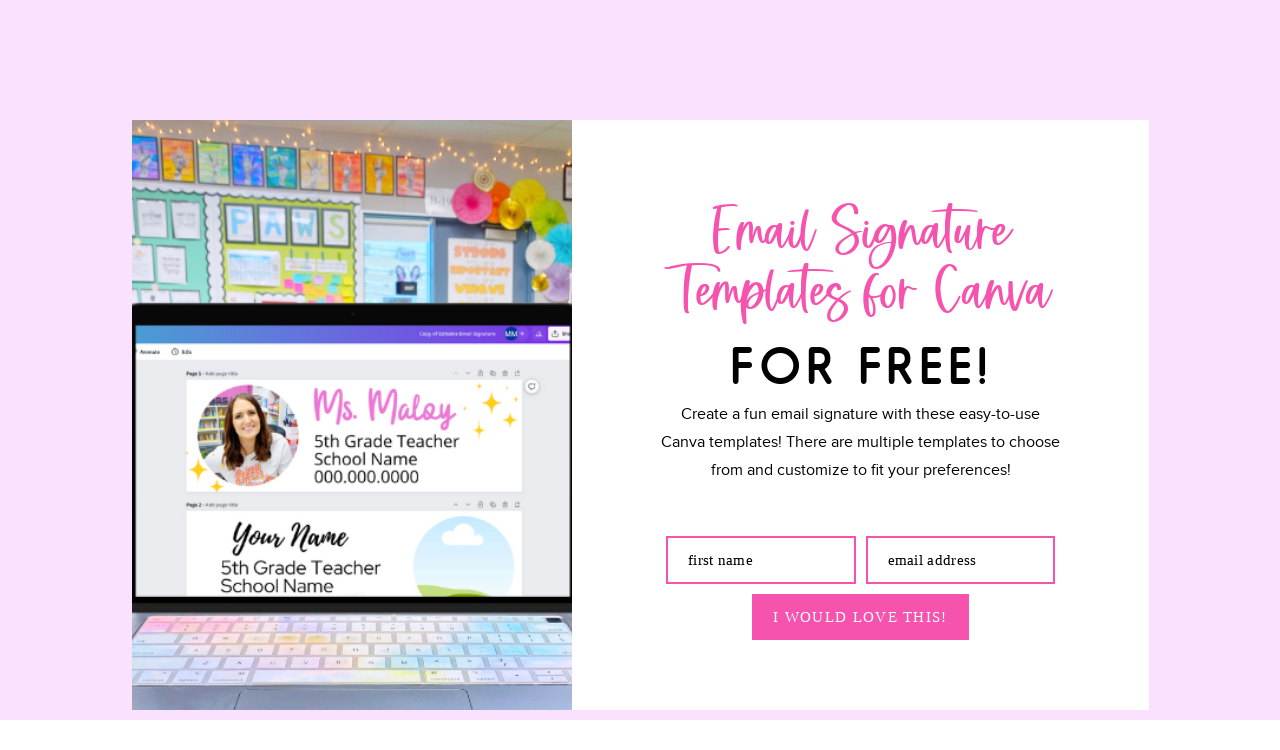

--- FILE ---
content_type: text/html;charset=UTF-8
request_url: https://lessonswithlaughter.com/free-email-signature-template
body_size: 7670
content:
<!DOCTYPE html>
<html class="d" lang="">
  <head>
    <meta charset="UTF-8" />
    <meta name="viewport" content="width=device-width, initial-scale=1" />
    <title>FREE Email Signature Template</title>
      <link rel="icon" type="image/png" href="//static.showit.co/200/BdT5mB_7RTqfYxqZCRMJ8g/188414/submarklogo-final.png" />
      <link rel="preconnect" href="https://static.showit.co" />
      <link rel="canonical" href="https://lessonswithlaughter.com/free-email-signature-template" />
    
    <script>
  (function(w, d, t, h, s, n) {
    w.FlodeskObject = n;
    var fn = function() {
      (w[n].q = w[n].q || []).push(arguments);
    };
    w[n] = w[n] || fn;
    var f = d.getElementsByTagName(t)[0];
    var v = '?v=' + Math.floor(new Date().getTime() / (120 * 1000)) * 60;
    var sm = d.createElement(t);
    sm.async = true;
    sm.type = 'module';
    sm.src = h + s + '.mjs' + v;
    f.parentNode.insertBefore(sm, f);
    var sn = d.createElement(t);
    sn.async = true;
    sn.noModule = true;
    sn.src = h + s + '.js' + v;
    f.parentNode.insertBefore(sn, f);
  })(window, document, 'script', 'https://assets.flodesk.com', '/universal', 'fd');
</script>
    
<style>
@font-face{font-family:Delightful;src:url('//static.showit.co/file/E8BW66TuRsOueFgDua_0eQ/188414/kadelightful-webfont.woff');}
@font-face{font-family:Hiruko Book;src:url('//static.showit.co/file/IGqVYHhHRN-iJ7Z3V3IczQ/188414/hirukobook-webfont.woff');}
@font-face{font-family:Proxima Nova;src:url('//static.showit.co/file/1n8hNEomS5mu8Q4j0hscMw/188414/proxima_nova_font-webfont.woff');}
 </style>
    <script id="init_data" type="application/json">
      {"mobile":{"w":320},"desktop":{"w":1200,"bgFillType":"color","bgColor":"colors-7"},"sid":"g50wygz3rqqr1a3btqmsia","break":768,"assetURL":"//static.showit.co","contactFormId":"188414/322631","cfAction":"aHR0cHM6Ly9jbGllbnRzZXJ2aWNlLnNob3dpdC5jby9jb250YWN0Zm9ybQ==","sgAction":"aHR0cHM6Ly9jbGllbnRzZXJ2aWNlLnNob3dpdC5jby9zb2NpYWxncmlk","blockData":[{"slug":"optin","visible":"a","states":[],"d":{"h":830,"w":1200,"nature":"wH","bgFillType":"color","bgColor":"colors-5","bgMediaType":"none"},"m":{"h":1181,"w":320,"bgFillType":"color","bgColor":"colors-5","bgMediaType":"none"}}],"elementData":[{"type":"graphic","visible":"d","id":"optin_0","blockId":"optin","m":{"x":0,"y":0,"w":313,"h":431,"a":0},"d":{"x":92,"y":120,"w":440,"h":590,"a":0},"c":{"key":"FBYpJ6TTQgCzm42nEmYAwg/188414/screenshot_2022-12-06_at_3_19_02_pm.png","aspect_ratio":0.74576}},{"type":"graphic","visible":"m","id":"optin_1","blockId":"optin","m":{"x":0,"y":0,"w":320,"h":433,"a":0},"d":{"x":384,"y":125,"w":433,"h":581,"a":0},"c":{"key":"FBYpJ6TTQgCzm42nEmYAwg/188414/screenshot_2022-12-06_at_3_19_02_pm.png","aspect_ratio":0.74576}},{"type":"simple","visible":"a","id":"optin_2","blockId":"optin","m":{"x":0,"y":402,"w":320,"h":565,"a":0},"d":{"x":532,"y":120,"w":577,"h":590,"a":0}},{"type":"text","visible":"a","id":"optin_3","blockId":"optin","m":{"x":1,"y":433,"w":319,"h":115,"a":0,"trIn":{"cl":"fadeIn","d":0.25,"dl":"0"}},"d":{"x":593,"y":207,"w":455,"h":125,"a":0,"trIn":{"cl":"fadeIn","d":0.25,"dl":"0"}}},{"type":"text","visible":"a","id":"optin_4","blockId":"optin","m":{"x":65,"y":543,"w":191,"h":39,"a":0,"trIn":{"cl":"fadeIn","d":0.25,"dl":0.25}},"d":{"x":671,"y":342,"w":300,"h":51,"a":0,"trIn":{"cl":"fadeIn","d":0.25,"dl":0.25}}},{"type":"iframe","visible":"a","id":"optin_5","blockId":"optin","m":{"x":0,"y":697,"w":320,"h":270,"a":0,"trIn":{"cl":"fadeIn","d":0.25,"dl":0.75}},"d":{"x":596,"y":476,"w":449,"h":225,"a":0,"trIn":{"cl":"fadeIn","d":0.25,"dl":0.75}}},{"type":"text","visible":"a","id":"optin_6","blockId":"optin","m":{"x":20,"y":609,"w":280,"h":116,"a":0,"trIn":{"cl":"fadeIn","d":0.25,"dl":0.5}},"d":{"x":619,"y":401,"w":403,"h":97,"a":0,"trIn":{"cl":"fadeIn","d":0.25,"dl":0.5}}},{"type":"text","visible":"a","id":"optin_7","blockId":"optin","m":{"x":63,"y":1060,"w":60,"h":20,"a":0,"trIn":{"cl":"fadeIn","d":0.25,"dl":1.25}},"d":{"x":399,"y":753,"w":57,"h":25,"a":0,"trIn":{"cl":"fadeIn","d":0.25,"dl":1.25}}},{"type":"text","visible":"a","id":"optin_8","blockId":"optin","m":{"x":63,"y":1095,"w":60,"h":20,"a":0,"trIn":{"cl":"fadeIn","d":0.25,"dl":1.5}},"d":{"x":509,"y":753,"w":66,"h":25,"a":0,"trIn":{"cl":"fadeIn","d":0.25,"dl":1.5}}},{"type":"text","visible":"a","id":"optin_9","blockId":"optin","m":{"x":67,"y":1130,"w":52,"h":20,"a":0,"trIn":{"cl":"fadeIn","d":0.25,"dl":1.75}},"d":{"x":629,"y":753,"w":52,"h":25,"a":0,"trIn":{"cl":"fadeIn","d":0.25,"dl":1.75}}},{"type":"text","visible":"a","id":"optin_10","blockId":"optin","m":{"x":194,"y":1095,"w":45,"h":20,"a":0,"trIn":{"cl":"fadeIn","d":0.25,"dl":1.5}},"d":{"x":734,"y":753,"w":52,"h":25,"a":0,"trIn":{"cl":"fadeIn","d":0.25,"dl":1.75}}},{"type":"text","visible":"a","id":"optin_11","blockId":"optin","m":{"x":175,"y":1060,"w":83,"h":20,"a":0,"trIn":{"cl":"fadeIn","d":0.25,"dl":1.25}},"d":{"x":839,"y":753,"w":100,"h":25,"a":0,"trIn":{"cl":"fadeIn","d":0.25,"dl":2}}},{"type":"text","visible":"a","id":"optin_12","blockId":"optin","m":{"x":188,"y":1130,"w":57,"h":20,"a":0,"trIn":{"cl":"fadeIn","d":0.25,"dl":1.75}},"d":{"x":992,"y":754,"w":64,"h":25,"a":0,"trIn":{"cl":"fadeIn","d":0.25,"dl":2.25}}},{"type":"text","visible":"a","id":"optin_13","blockId":"optin","m":{"x":56,"y":1000,"w":209,"h":48,"a":0,"trIn":{"cl":"fadeIn","d":0.25,"dl":1}},"d":{"x":145,"y":747,"w":201,"h":38,"a":0,"trIn":{"cl":"fadeIn","d":0.25,"dl":1}}}]}
    </script>
    <link
      rel="stylesheet"
      type="text/css"
      href="https://cdnjs.cloudflare.com/ajax/libs/animate.css/3.4.0/animate.min.css"
    />
    <script
      id="si-jquery"
      src="https://ajax.googleapis.com/ajax/libs/jquery/3.5.1/jquery.min.js"
    ></script>
    		
		<script src="//lib.showit.co/engine/2.2.6/showit-lib.min.js"></script>
		<script src="//lib.showit.co/engine/2.2.6/showit.min.js"></script>

    <script>
      
      function initPage(){
      
      }
    </script>
    <link rel="stylesheet" type="text/css" href="//lib.showit.co/engine/2.2.6/showit.css" />
    <style id="si-page-css">
      html.m {background-color:rgba(255,255,255,1);}
html.d {background-color:rgba(255,255,255,1);}
.d .st-d-title {color:rgba(236,143,208,1);line-height:1.2;letter-spacing:0.1em;font-size:35px;text-align:left;font-family:'Hiruko Book';font-weight:400;font-style:normal;}
.d .st-d-title.se-rc a {color:rgba(234,137,249,1);text-decoration:none;}
.d .st-d-title.se-rc a:hover {text-decoration:none;color:rgba(236,178,245,1);opacity:0.8;}
.m .st-m-title {color:rgba(236,143,208,1);line-height:1.2;letter-spacing:0.1em;font-size:28px;text-align:left;font-family:'Hiruko Book';font-weight:400;font-style:normal;}
.m .st-m-title.se-rc a {color:rgba(234,137,249,1);text-decoration:none;}
.m .st-m-title.se-rc a:hover {text-decoration:none;color:rgba(236,178,245,1);opacity:0.8;}
.d .st-d-heading {color:rgba(245,83,173,1);line-height:1.2;letter-spacing:0em;font-size:40px;text-align:left;font-family:'Delightful';font-weight:400;font-style:normal;}
.d .st-d-heading.se-rc a {color:rgba(234,137,249,1);text-decoration:none;}
.d .st-d-heading.se-rc a:hover {text-decoration:none;color:rgba(236,178,245,1);opacity:0.8;}
.m .st-m-heading {color:rgba(245,83,173,1);line-height:1.2;letter-spacing:0em;font-size:35px;text-align:left;font-family:'Delightful';font-weight:400;font-style:normal;}
.m .st-m-heading.se-rc a {color:rgba(234,137,249,1);text-decoration:none;}
.m .st-m-heading.se-rc a:hover {text-decoration:none;color:rgba(236,178,245,1);opacity:0.8;}
.d .st-d-subheading {color:rgba(0,0,0,1);text-transform:uppercase;line-height:1.8;letter-spacing:0.1em;font-size:20px;text-align:left;font-family:'Hiruko Book';font-weight:400;font-style:normal;}
.d .st-d-subheading.se-rc a {color:rgba(236,178,245,1);text-decoration:none;}
.d .st-d-subheading.se-rc a:hover {text-decoration:none;color:rgba(0,0,0,1);opacity:0.8;}
.m .st-m-subheading {color:rgba(0,0,0,1);text-transform:uppercase;line-height:1.8;letter-spacing:0.1em;font-size:15px;text-align:left;font-family:'Hiruko Book';font-weight:400;font-style:normal;}
.m .st-m-subheading.se-rc a {color:rgba(236,178,245,1);text-decoration:none;}
.m .st-m-subheading.se-rc a:hover {text-decoration:none;color:rgba(0,0,0,1);opacity:0.8;}
.d .st-d-paragraph {color:rgba(0,0,0,1);line-height:1.8;letter-spacing:0em;font-size:16px;text-align:left;font-family:'Proxima Nova';font-weight:400;font-style:normal;}
.d .st-d-paragraph.se-rc a {color:rgba(234,137,249,1);text-decoration:none;}
.d .st-d-paragraph.se-rc a:hover {text-decoration:none;color:rgba(236,178,245,1);opacity:0.8;}
.m .st-m-paragraph {color:rgba(0,0,0,1);line-height:1.8;letter-spacing:0em;font-size:16px;text-align:left;font-family:'Proxima Nova';font-weight:400;font-style:normal;}
.m .st-m-paragraph.se-rc a {color:rgba(234,137,249,1);text-decoration:none;}
.m .st-m-paragraph.se-rc a:hover {text-decoration:none;color:rgba(236,178,245,1);opacity:0.8;}
.m .sib-optin {height:1181px;}
.d .sib-optin {height:830px;}
.m .sib-optin .ss-bg {background-color:rgba(250,225,253,1);}
.d .sib-optin .ss-bg {background-color:rgba(250,225,253,1);}
.d .sib-optin.sb-nd-wH .sc {height:830px;}
.d .sie-optin_0 {left:92px;top:120px;width:440px;height:590px;}
.m .sie-optin_0 {left:0px;top:0px;width:313px;height:431px;display:none;}
.d .sie-optin_0 .se-img {background-repeat:no-repeat;background-size:cover;background-position:50% 50%;border-radius:inherit;}
.m .sie-optin_0 .se-img {background-repeat:no-repeat;background-size:cover;background-position:50% 50%;border-radius:inherit;}
.d .sie-optin_1 {left:384px;top:125px;width:433px;height:581px;display:none;}
.m .sie-optin_1 {left:0px;top:0px;width:320px;height:433px;}
.d .sie-optin_1 .se-img {background-repeat:no-repeat;background-size:cover;background-position:50% 50%;border-radius:inherit;}
.m .sie-optin_1 .se-img {background-repeat:no-repeat;background-size:cover;background-position:50% 50%;border-radius:inherit;}
.d .sie-optin_2 {left:532px;top:120px;width:577px;height:590px;}
.m .sie-optin_2 {left:0px;top:402px;width:320px;height:565px;}
.d .sie-optin_2 .se-simple:hover {}
.m .sie-optin_2 .se-simple:hover {}
.d .sie-optin_2 .se-simple {background-color:rgba(255,255,255,1);}
.m .sie-optin_2 .se-simple {background-color:rgba(255,255,255,1);}
.d .sie-optin_3 {left:593px;top:207px;width:455px;height:125px;}
.m .sie-optin_3 {left:1px;top:433px;width:319px;height:115px;}
.d .sie-optin_3-text {color:rgba(245,83,173,1);line-height:0.9;font-size:67px;text-align:center;}
.m .sie-optin_3-text {color:rgba(245,83,173,1);font-size:44px;text-align:center;}
.d .sie-optin_4 {left:671px;top:342px;width:300px;height:51px;}
.m .sie-optin_4 {left:65px;top:543px;width:191px;height:39px;}
.d .sie-optin_4-text {color:rgba(0,0,0,1);line-height:1;font-size:49px;text-align:center;}
.m .sie-optin_4-text {color:rgba(0,0,0,1);line-height:1.2;font-size:35px;text-align:center;}
.d .sie-optin_5 {left:596px;top:476px;width:449px;height:225px;}
.m .sie-optin_5 {left:0px;top:697px;width:320px;height:270px;}
.d .sie-optin_5 .si-embed {transform-origin:left top 0;transform:scale(1, 1);width:449px;height:225px;}
.m .sie-optin_5 .si-embed {transform-origin:left top 0;transform:scale(1, 1);width:320px;height:270px;}
.d .sie-optin_6 {left:619px;top:401px;width:403px;height:97px;}
.m .sie-optin_6 {left:20px;top:609px;width:280px;height:116px;}
.d .sie-optin_6-text {text-align:center;}
.m .sie-optin_6-text {text-align:center;}
.d .sie-optin_7 {left:399px;top:753px;width:57px;height:25px;}
.m .sie-optin_7 {left:63px;top:1060px;width:60px;height:20px;}
.d .sie-optin_7-text {color:rgba(236,143,208,1);line-height:1.4;font-size:18px;text-align:center;}
.m .sie-optin_7-text {color:rgba(236,143,208,1);text-align:center;}
.d .sie-optin_8 {left:509px;top:753px;width:66px;height:25px;}
.m .sie-optin_8 {left:63px;top:1095px;width:60px;height:20px;}
.d .sie-optin_8-text {color:rgba(236,143,208,1);line-height:1.4;font-size:18px;text-align:center;}
.m .sie-optin_8-text {color:rgba(236,143,208,1);text-align:center;}
.d .sie-optin_9 {left:629px;top:753px;width:52px;height:25px;}
.m .sie-optin_9 {left:67px;top:1130px;width:52px;height:20px;}
.d .sie-optin_9-text {color:rgba(236,143,208,1);line-height:1.4;font-size:18px;text-align:center;}
.m .sie-optin_9-text {color:rgba(236,143,208,1);text-align:center;}
.d .sie-optin_10 {left:734px;top:753px;width:52px;height:25px;}
.m .sie-optin_10 {left:194px;top:1095px;width:45px;height:20px;}
.d .sie-optin_10-text {color:rgba(236,143,208,1);line-height:1.4;font-size:18px;text-align:center;}
.m .sie-optin_10-text {color:rgba(236,143,208,1);text-align:center;}
.d .sie-optin_11 {left:839px;top:753px;width:100px;height:25px;}
.m .sie-optin_11 {left:175px;top:1060px;width:83px;height:20px;}
.d .sie-optin_11-text {color:rgba(236,143,208,1);line-height:1.4;font-size:18px;text-align:center;}
.m .sie-optin_11-text {color:rgba(236,143,208,1);text-align:center;}
.d .sie-optin_12 {left:992px;top:754px;width:64px;height:25px;}
.m .sie-optin_12 {left:188px;top:1130px;width:57px;height:20px;}
.d .sie-optin_12-text {color:rgba(236,143,208,1);line-height:1.4;font-size:18px;text-align:center;}
.m .sie-optin_12-text {color:rgba(236,143,208,1);text-align:center;}
.d .sie-optin_13 {left:145px;top:747px;width:201px;height:38px;}
.m .sie-optin_13 {left:56px;top:1000px;width:209px;height:48px;}
.d .sie-optin_13-text {color:rgba(236,143,208,1);line-height:0.9;font-size:50px;text-align:center;}
.m .sie-optin_13-text {color:rgba(236,143,208,1);font-size:50px;text-align:center;}

      
    </style>
    <!-- Global site tag (gtag.js) - Google Analytics -->
<script async src="https://www.googletagmanager.com/gtag/js?id=G-79808FDTE0"></script>
<script>
  window.dataLayer = window.dataLayer || [];
  function gtag(){dataLayer.push(arguments);}
  gtag('js', new Date());
  gtag('config', 'G-79808FDTE0');
</script>
  </head>
  <body>
    
    <div id="si-sp" class="sp"><div id="optin" data-bid="optin" class="sb sib-optin sb-nd-wH"><div class="ss-s ss-bg"><div class="sc" style="width:1200px"><div data-sid="optin_0" class="sie-optin_0 se"><div style="width:100%;height:100%" data-img="optin_0" class="se-img se-gr slzy"></div><noscript><img src="//static.showit.co/800/FBYpJ6TTQgCzm42nEmYAwg/188414/screenshot_2022-12-06_at_3_19_02_pm.png" class="se-img" alt="" title="Screenshot 2022-12-06 at 3.19.02 PM"/></noscript></div><div data-sid="optin_1" class="sie-optin_1 se"><div style="width:100%;height:100%" data-img="optin_1" class="se-img se-gr slzy"></div><noscript><img src="//static.showit.co/800/FBYpJ6TTQgCzm42nEmYAwg/188414/screenshot_2022-12-06_at_3_19_02_pm.png" class="se-img" alt="" title="Screenshot 2022-12-06 at 3.19.02 PM"/></noscript></div><div data-sid="optin_2" class="sie-optin_2 se"><div class="se-simple"></div></div><div class="str-im str-id" data-tran="optin_3"><div data-sid="optin_3" class="sie-optin_3 se"><h2 class="se-t sie-optin_3-text st-m-heading st-d-heading se-rc">Email Signature Templates for Canva</h2></div></div><div class="str-im str-id" data-tran="optin_4"><div data-sid="optin_4" class="sie-optin_4 se"><h3 class="se-t sie-optin_4-text st-m-subheading st-d-subheading se-rc">for free!</h3></div></div><div class="str-im str-id" data-tran="optin_5"><div data-sid="optin_5" class="sie-optin_5 se"><div class="si-embed"><link rel="preload" href="https://usercontent.flodesk.com/8bd70644-b107-431c-aa38-94a2644657aa/css/font_da982ecb-fde3-4623-b4d3-f9016e4ef66b_1668129382.css" as="style">
<link rel="stylesheet" href="https://usercontent.flodesk.com/8bd70644-b107-431c-aa38-94a2644657aa/css/font_da982ecb-fde3-4623-b4d3-f9016e4ef66b_1668129382.css">
<link rel="preload" href="https://usercontent.flodesk.com/8bd70644-b107-431c-aa38-94a2644657aa/css/font_96616d6c-eb95-44c9-8edc-59b4aebe444d_1668129398.css" as="style">
<link rel="stylesheet" href="https://usercontent.flodesk.com/8bd70644-b107-431c-aa38-94a2644657aa/css/font_96616d6c-eb95-44c9-8edc-59b4aebe444d_1668129398.css">
<style>
  [data-ff-el="root"].ff-638fd11be23bcf78aedfeac9 *,
  [data-ff-el="root"].ff-638fd11be23bcf78aedfeac9 *::before,
  [data-ff-el="root"].ff-638fd11be23bcf78aedfeac9 *::after {
    box-sizing: border-box;
  }

  [data-ff-el="root"].ff-638fd11be23bcf78aedfeac9 [tabindex="-1"]:focus {
    outline: none !important;
  }

  [data-ff-el="root"].ff-638fd11be23bcf78aedfeac9 h1,
  [data-ff-el="root"].ff-638fd11be23bcf78aedfeac9 h2,
  [data-ff-el="root"].ff-638fd11be23bcf78aedfeac9 h3,
  [data-ff-el="root"].ff-638fd11be23bcf78aedfeac9 h4,
  [data-ff-el="root"].ff-638fd11be23bcf78aedfeac9 h5,
  [data-ff-el="root"].ff-638fd11be23bcf78aedfeac9 h6 {
    margin-top: 0;
    margin-bottom: 0.7em;
  }

  [data-ff-el="root"].ff-638fd11be23bcf78aedfeac9 p {
    margin-top: 0;
    margin-bottom: 1rem;
  }

  [data-ff-el="root"].ff-638fd11be23bcf78aedfeac9 ol,
  [data-ff-el="root"].ff-638fd11be23bcf78aedfeac9 ul,
  [data-ff-el="root"].ff-638fd11be23bcf78aedfeac9 dl {
    margin-top: 0;
    margin-bottom: 1.4rem;
  }

  [data-ff-el="root"].ff-638fd11be23bcf78aedfeac9 ol ol,
  [data-ff-el="root"].ff-638fd11be23bcf78aedfeac9 ul ul,
  [data-ff-el="root"].ff-638fd11be23bcf78aedfeac9 ol ul,
  [data-ff-el="root"].ff-638fd11be23bcf78aedfeac9 ul ol {
    margin-bottom: 0;
  }

  [data-ff-el="root"].ff-638fd11be23bcf78aedfeac9,
  [data-ff-el="root"].ff-638fd11be23bcf78aedfeac9 strong {
    font-weight: bolder;
  }

  [data-ff-el="root"].ff-638fd11be23bcf78aedfeac9 small {
    font-size: 80%;
  }

  [data-ff-el="root"].ff-638fd11be23bcf78aedfeac9 sub,
  [data-ff-el="root"].ff-638fd11be23bcf78aedfeac9 sup {
    position: relative;
    font-size: 75%;
    line-height: 0;
    vertical-align: baseline;
  }

  [data-ff-el="root"].ff-638fd11be23bcf78aedfeac9 sub {
    bottom: -0.25em;
  }

  [data-ff-el="root"].ff-638fd11be23bcf78aedfeac9 sup {
    top: -0.5em;
  }

  [data-ff-el="root"].ff-638fd11be23bcf78aedfeac9 {
    color: #000000;
    text-decoration: none;
    background-color: transparent;
    -webkit-text-decoration-skip: objects;
  }

  [data-ff-el="root"].ff-638fd11be23bcf78aedfeac9 a:hover {
    color: #4396fd;
    text-decoration: none;
  }

  [data-ff-el="root"].ff-638fd11be23bcf78aedfeac9 img {
    border-style: none;
    vertical-align: middle;
  }

  [data-ff-el="root"].ff-638fd11be23bcf78aedfeac9 svg:not(:root) {
    overflow: hidden;
  }

  [data-ff-el="root"].ff-638fd11be23bcf78aedfeac9,
  [data-ff-el="root"].ff-638fd11be23bcf78aedfeac9 area,
  [data-ff-el="root"].ff-638fd11be23bcf78aedfeac9 button,
  [data-ff-el="root"].ff-638fd11be23bcf78aedfeac9 [role="button"],
  [data-ff-el="root"].ff-638fd11be23bcf78aedfeac9 input,
  [data-ff-el="root"].ff-638fd11be23bcf78aedfeac9 label,
  [data-ff-el="root"].ff-638fd11be23bcf78aedfeac9 select,
  [data-ff-el="root"].ff-638fd11be23bcf78aedfeac9 summary,
  [data-ff-el="root"].ff-638fd11be23bcf78aedfeac9 textarea {
    touch-action: manipulation;
  }

  [data-ff-el="root"].ff-638fd11be23bcf78aedfeac9 label {
    display: inline-block;
    font-weight: bolder;
    margin-bottom: 0.7rem;
  }

  [data-ff-el="root"].ff-638fd11be23bcf78aedfeac9 button:focus {
    outline: 1px dotted;
  }

  [data-ff-el="root"].ff-638fd11be23bcf78aedfeac9 input,
  [data-ff-el="root"].ff-638fd11be23bcf78aedfeac9 button,
  [data-ff-el="root"].ff-638fd11be23bcf78aedfeac9 select,
  [data-ff-el="root"].ff-638fd11be23bcf78aedfeac9 optgroup,
  [data-ff-el="root"].ff-638fd11be23bcf78aedfeac9 textarea {
    margin: 0;
    font-size: inherit;
    font-family: inherit;
    line-height: inherit;
  }

  [data-ff-el="root"].ff-638fd11be23bcf78aedfeac9 button,
  [data-ff-el="root"].ff-638fd11be23bcf78aedfeac9 input {
    overflow: visible;
  }

  [data-ff-el="root"].ff-638fd11be23bcf78aedfeac9 button,
  [data-ff-el="root"].ff-638fd11be23bcf78aedfeac9 select {
    text-transform: none;
  }

  [data-ff-el="root"].ff-638fd11be23bcf78aedfeac9 button,
  html[data-ff-el="root"].ff-638fd11be23bcf78aedfeac9 [type="button"],
  [data-ff-el="root"].ff-638fd11be23bcf78aedfeac9 [type="reset"],
  [data-ff-el="root"].ff-638fd11be23bcf78aedfeac9 [type="submit"] {
    -webkit-appearance: button;
  }

  [data-ff-el="root"].ff-638fd11be23bcf78aedfeac9 button::-moz-focus-inner,
  [data-ff-el="root"].ff-638fd11be23bcf78aedfeac9 [type="button"]::-moz-focus-inner,
  [data-ff-el="root"].ff-638fd11be23bcf78aedfeac9 [type="reset"]::-moz-focus-inner,
  [data-ff-el="root"].ff-638fd11be23bcf78aedfeac9 [type="submit"]::-moz-focus-inner {
    padding: 0;
    border-style: none;
  }

  [data-ff-el="root"].ff-638fd11be23bcf78aedfeac9 input[type="radio"],
  [data-ff-el="root"].ff-638fd11be23bcf78aedfeac9 input[type="checkbox"] {
    padding: 0;
    box-sizing: border-box;
  }

  [data-ff-el="root"].ff-638fd11be23bcf78aedfeac9 input[type="date"],
  [data-ff-el="root"].ff-638fd11be23bcf78aedfeac9 input[type="time"],
  [data-ff-el="root"].ff-638fd11be23bcf78aedfeac9 input[type="datetime-local"],
  [data-ff-el="root"].ff-638fd11be23bcf78aedfeac9 input[type="month"] {
    -webkit-appearance: listbox;
  }

  [data-ff-el="root"].ff-638fd11be23bcf78aedfeac9 textarea {
    resize: vertical;
    overflow: auto;
  }

  [data-ff-el="root"].ff-638fd11be23bcf78aedfeac9 [type="number"]::-webkit-inner-spin-button,
  [data-ff-el="root"].ff-638fd11be23bcf78aedfeac9 [type="number"]::-webkit-outer-spin-button {
    height: auto;
  }

  [data-ff-el="root"].ff-638fd11be23bcf78aedfeac9 [type="search"] {
    outline-offset: -2px;
    -webkit-appearance: none;
  }

  [data-ff-el="root"].ff-638fd11be23bcf78aedfeac9 [type="search"]::-webkit-search-cancel-button,
  [data-ff-el="root"].ff-638fd11be23bcf78aedfeac9 [type="search"]::-webkit-search-decoration {
    -webkit-appearance: none;
  }

  [data-ff-el="root"].ff-638fd11be23bcf78aedfeac9 ::-webkit-file-upload-button {
    font: inherit;
    -webkit-appearance: button;
  }

  [data-ff-el="root"].ff-638fd11be23bcf78aedfeac9 [hidden] {
    display: none !important;
  }

  [data-ff-el="root"].ff-638fd11be23bcf78aedfeac9 .fd-form-control {
    width: 100%;
    display: block;
    outline: none;
    position: relative;
    -webkit-appearance: none;
    -moz-appearance: none;
    appearance: none;
  }

  [data-ff-el="root"].ff-638fd11be23bcf78aedfeac9 .fd-form-control:focus {
    outline: none;
  }

  [data-ff-el="root"].ff-638fd11be23bcf78aedfeac9 .fd-form-control::-webkit-input-placeholder {
    color: transparent !important;
    opacity: 0 !important;
  }

  [data-ff-el="root"].ff-638fd11be23bcf78aedfeac9 .fd-form-control::placeholder {
    color: transparent !important;
    opacity: 0 !important;
  }

  [data-ff-el="root"].ff-638fd11be23bcf78aedfeac9 .fd-form-label {
    top: 0;
    left: 0;
    right: 0;
    margin: 0;
    overflow: hidden;
    position: absolute;
    white-space: nowrap;
    text-overflow: ellipsis;
    pointer-events: none;
  }

  [data-ff-el="root"].ff-638fd11be23bcf78aedfeac9 .fd-form-control:not(:placeholder-shown)+.fd-form-label {
    opacity: 0;
  }

  [data-ff-el="root"].ff-638fd11be23bcf78aedfeac9 .fd-form-description {
    margin: 5px 0 0 0;
    font-size: 0.8em;
  }

  [data-ff-el="root"].ff-638fd11be23bcf78aedfeac9 .fd-form-feedback {
    margin: 5px 0 0 0;
    font-size: 0.8em;
  }

  [data-ff-el="root"].ff-638fd11be23bcf78aedfeac9 .fd-form-group {
    margin: 0 0 15px;
    position: relative;
  }

  [data-ff-el="root"].ff-638fd11be23bcf78aedfeac9 .fd-form-group.fd-has-success .fd-form-feedback,
  [data-ff-el="root"].ff-638fd11be23bcf78aedfeac9 .fd-form-group.fd-has-success .fd-form-check {
    color: #02dba8 !important;
  }

  [data-ff-el="root"].ff-638fd11be23bcf78aedfeac9 .fd-form-group.fd-has-success .fd-form-control {
    color: #02dba8 !important;
    border-color: #02dba8 !important;
  }

  [data-ff-el="root"].ff-638fd11be23bcf78aedfeac9 .fd-form-group.fd-has-success .fd-form-feedback {
    display: block;
  }

  [data-ff-el="root"].ff-638fd11be23bcf78aedfeac9 .fd-form-group.fd-has-error .fd-form-feedback,
  [data-ff-el="root"].ff-638fd11be23bcf78aedfeac9 .fd-form-group.fd-has-error .fd-form-check {
    color: #eb3d3b !important;
  }

  [data-ff-el="root"].ff-638fd11be23bcf78aedfeac9 .fd-form-group.fd-has-error .fd-form-control {
    color: #eb3d3b !important;
    border-color: #eb3d3b !important;
  }

  [data-ff-el="root"].ff-638fd11be23bcf78aedfeac9 .fd-form-group.fd-has-error .fd-form-feedback {
    display: block;
  }

  [data-ff-el="root"].ff-638fd11be23bcf78aedfeac9 .fd-btn {
    cursor: pointer;
    display: -webkit-inline-box;
    display: inline-flex;
    outline: none;
    max-width: 100%;
    -webkit-appearance: none;
    -moz-appearance: none;
    appearance: none;
    font-style: normal;
    text-align: center;
    -webkit-box-align: center;
    align-items: center;
    text-shadow: none;
    white-space: normal;
    -webkit-box-pack: center;
    justify-content: center;
    text-decoration: none;
  }

  [data-ff-el="root"].ff-638fd11be23bcf78aedfeac9 .fd-btn:hover {
    outline: none;
  }

  [data-ff-el="root"].ff-638fd11be23bcf78aedfeac9 .fd-btn:focus {
    outline: none;
  }

  [data-ff-el="root"].ff-638fd11be23bcf78aedfeac9 .fd-btn:disabled {
    opacity: 0.8;
  }

  [data-ff-el="root"].ff-638fd11be23bcf78aedfeac9 .fd-form-check {
    cursor: pointer;
    margin: 0;
    display: -webkit-box;
    display: flex;
    position: relative;
    -webkit-box-align: center;
    align-items: center;
    padding-left: 30px;
  }

  [data-ff-el="root"].ff-638fd11be23bcf78aedfeac9 .fd-form-check__input {
    top: 0;
    left: 0;
    width: 18px;
    height: 18px;
    opacity: 0;
    z-index: -1;
    position: absolute;
  }

  [data-ff-el="root"].ff-638fd11be23bcf78aedfeac9 .fd-form-check__checkmark {
    top: 0;
    left: 0;
    width: 18px;
    height: 18px;
    display: block;
    position: absolute;
    background-size: 18px;
    background-image: url("data:image/svg+xml,%3csvg width='20' height='20' viewBox='0 0 20 20' fill='none' xmlns='http://www.w3.org/2000/svg'%3e %3cpath d='M1 4C1 2.34315 2.34315 1 4 1H16C17.6569 1 19 2.34315 19 4V16C19 17.6569 17.6569 19 16 19H4C2.34315 19 1 17.6569 1 16V4Z' fill='white'/%3e %3cpath fill='black' fill-rule='evenodd' clip-rule='evenodd' d='M0.25 4C0.25 1.92893 1.92893 0.25 4 0.25H16C18.0711 0.25 19.75 1.92893 19.75 4V16C19.75 18.0711 18.0711 19.75 16 19.75H4C1.92893 19.75 0.25 18.0711 0.25 16V4ZM4 1.75C2.75736 1.75 1.75 2.75736 1.75 4V16C1.75 17.2426 2.75736 18.25 4 18.25H16C17.2426 18.25 18.25 17.2426 18.25 16V4C18.25 2.75736 17.2426 1.75 16 1.75H4Z'/%3e %3c/svg%3e");
    background-repeat: no-repeat;
    background-position: center center;
  }

  [data-ff-el="root"].ff-638fd11be23bcf78aedfeac9 .fd-form-check__label {
    margin: 0;
    font-size: 14px;
    text-align: left;
    word-break: break-word;
    font-weight: 400;
    line-height: 18px;
    letter-spacing: 0.01em;
  }

  [data-ff-el="root"].ff-638fd11be23bcf78aedfeac9 .fd-form-check__input:checked+.fd-form-check__checkmark::after {
    opacity: 1;
    z-index: 1;
    visibility: visible;
  }

  [data-ff-el="root"].ff-638fd11be23bcf78aedfeac9 .fd-form-check__checkmark::after {
    top: 0;
    left: 0;
    width: 18px;
    height: 18px;
    content: "";
    display: block;
    opacity: 0;
    z-index: 1;
    position: absolute;
    -webkit-transition: opacity 0.4s, z-index 0.4s;
    transition: opacity 0.4s, z-index 0.4s;
    visibility: inherit;
    background-size: 12px;
    background-image: url("data:image/svg+xml,%3csvg xmlns='http://www.w3.org/2000/svg' fill='black' width='12' height='10' viewBox='0 0 11.51 8.2'%3e%3ctitle%3echeck%3c/title%3e%3cpath d='M4.05%2c8.2A.74.74%2c0%2c0%2c1%2c3.52%2c8L.22%2c4.68A.75.75%2c0%2c0%2c1%2c1.28%2c3.62l3.3%2c3.3A.75.75%2c0%2c0%2c1%2c4.58%2c8%2c.74.74%2c0%2c0%2c1%2c4.05%2c8.2Z'/%3e%3cpath d='M4.06%2c8.2A.74.74%2c0%2c0%2c1%2c3.53%2c8a.75.75%2c0%2c0%2c1%2c0-1.06l6.7-6.7a.75.75%2c0%2c0%2c1%2c1.06%2c1.06L4.59%2c8A.74.74%2c0%2c0%2c1%2c4.06%2c8.2Z'/%3e%3c/svg%3e");
    background-repeat: no-repeat;
    background-position: center center;
  }

  [data-ff-el="root"].ff-638fd11be23bcf78aedfeac9 .fd-form-check__input:focus {
    outline: none;
  }

  [data-ff-el="root"].ff-638fd11be23bcf78aedfeac9 .fd-form-content {
    position: relative;
  }

  [data-ff-el="root"].ff-638fd11be23bcf78aedfeac9 .fd-has-success .fd-form-content {
    display: none;
  }

  [data-ff-el="root"].ff-638fd11be23bcf78aedfeac9 .fd-has-captcha .fd-form-content>*:not(.fd-form-captcha) {
    opacity: 0;
    visibility: hidden;
  }

  [data-ff-el="root"].ff-638fd11be23bcf78aedfeac9 .fd-form-captcha {
    top: 0;
    left: 0;
    width: 100%;
    height: 100%;
    display: -webkit-box;
    display: flex;
    position: absolute;
    -webkit-box-align: center;
    align-items: center;
    -webkit-box-pack: start;
    justify-content: flex-start;
  }

  [data-ff-el="root"].ff-638fd11be23bcf78aedfeac9 .fd-form-success {
    display: none;
  }

  [data-ff-el="root"].ff-638fd11be23bcf78aedfeac9 .fd-has-success .fd-form-success {
    display: block;
  }

  [data-ff-el="root"].ff-638fd11be23bcf78aedfeac9 .fd-form-success>*:last-child {
    margin-bottom: 0;
  }

  [data-ff-el="root"].ff-638fd11be23bcf78aedfeac9 .fd-form-error {
    display: none;
  }

  [data-ff-el="root"].ff-638fd11be23bcf78aedfeac9 .fd-has-error .fd-form-error {
    display: block;
  }

  [data-ff-el="root"].ff-638fd11be23bcf78aedfeac9 .fd-form-error>*:last-child {
    margin-bottom: 0;
  }

  [data-ff-el="root"].ff-638fd11be23bcf78aedfeac9 .fd-focus-visible,
  [data-ff-el="root"].ff-638fd11be23bcf78aedfeac9 .fd-form-check__input.fd-focus-visible+.fd-form-check__checkmark {
    outline: none;
    box-shadow: 0 0 0 2px #fff, 0 0 0 6px #000 !important;
    -webkit-transition: box-shadow 0.2s !important;
    transition: box-shadow 0.2s !important;
  }

  [data-ff-el="root"].ff-638fd11be23bcf78aedfeac9 .fd-focus-visible,
  [data-ff-el="root"].ff-638fd11be23bcf78aedfeac9 .fd-form-check__input.fd-focus-visible+.fd-form-check__checkmark {
    outline: none;
    box-shadow: 0 0 0 2px #ffffff, 0 0 0 6px #000 !important;
    -webkit-transition: box-shadow 0.2s !important;
    transition: box-shadow 0.2s !important;
  }

  [data-ff-el="root"].ff-638fd11be23bcf78aedfeac9 {
    background: transparent;
  }

  [data-ff-el="root"].ff-638fd11be23bcf78aedfeac9 .ff-638fd11be23bcf78aedfeac9__container {
    margin: 0 auto;
    max-width: 1517px;
    background: transparent;
  }

  [data-ff-el="root"].ff-638fd11be23bcf78aedfeac9 .ff-638fd11be23bcf78aedfeac9__form {
    color: #000000;
    width: 100%;
    margin: 0;
    padding: 30px;
    font-size: 16px;
    text-align: center;
    font-family: Helvetica, sans-serif;
    font-weight: 300;
    line-height: 1.6;
    letter-spacing: 0.1px;
    text-transform: none;
  }

  @media (max-width: 767px) {
    [data-ff-el="root"].ff-638fd11be23bcf78aedfeac9 .ff-638fd11be23bcf78aedfeac9__form {
      word-wrap: anywhere;
      word-break: break-word;
      white-space: normal;
      overflow-wrap: break-word;
    }
  }

  [data-ff-el="root"].ff-638fd11be23bcf78aedfeac9 .ff-638fd11be23bcf78aedfeac9__title {
    color: #000000;
    width: 100%;
    margin: 0 0 25px;
    display: block;
    font-size: 37px;
    text-align: center;
    font-family: Helvetica, sans-serif;
    font-weight: 700;
    line-height: 1;
    letter-spacing: 0px;
    text-transform: none;
  }

  [data-ff-el="root"].ff-638fd11be23bcf78aedfeac9 .ff-638fd11be23bcf78aedfeac9__title * {
    line-height: inherit;
  }

  [data-ff-el="root"].ff-638fd11be23bcf78aedfeac9 .ff-638fd11be23bcf78aedfeac9__subtitle {
    width: 100%;
    margin: 0 0 30px;
    display: block;
  }

  [data-ff-el="root"].ff-638fd11be23bcf78aedfeac9 .ff-638fd11be23bcf78aedfeac9__subtitle * {
    line-height: inherit;
  }

  [data-ff-el="root"].ff-638fd11be23bcf78aedfeac9 .ff-638fd11be23bcf78aedfeac9__content {
    margin: -10px -5px 0;
    display: -webkit-box;
    display: flex;
    flex-wrap: wrap;
    -webkit-box-align: start;
    align-items: start;
    -webkit-box-orient: horizontal;
    -webkit-box-direction: normal;
    flex-direction: row;
    -webkit-box-pack: center;
    justify-content: center;
  }

  @media (max-width: 767px) {
    [data-ff-el="root"].ff-638fd11be23bcf78aedfeac9 .ff-638fd11be23bcf78aedfeac9__content {
      display: block;
    }
  }

  [data-ff-el="root"].ff-638fd11be23bcf78aedfeac9 .ff-638fd11be23bcf78aedfeac9__fields {
    -webkit-box-flex: 0;
    flex: 0 1 auto;
    margin: 0px 0px 0;
    display: -webkit-box;
    display: flex;
    flex-wrap: wrap;
    max-width: calc(100% + 10px);
    -webkit-box-pack: center;
    justify-content: center;
  }

  @media (max-width: 767px) {
    [data-ff-el="root"].ff-638fd11be23bcf78aedfeac9 .ff-638fd11be23bcf78aedfeac9__fields {
      display: block;
    }
  }

  [data-ff-el="root"].ff-638fd11be23bcf78aedfeac9 .ff-638fd11be23bcf78aedfeac9__field {
    -webkit-box-flex: 1;
    flex: 1 1;
    margin: 10px 5px 0;
    font-size: 15px;
    max-width: 250px;
    min-width: 140px;
    text-align: left;
    font-family: Proxima-Nova;
    font-weight: 400;
    letter-spacing: 0.30000000000000004px;
  }

  @media (max-width: 767px) {
    [data-ff-el="root"].ff-638fd11be23bcf78aedfeac9 .ff-638fd11be23bcf78aedfeac9__field {
      max-width: calc(100% - 10px);
    }
  }

  [data-ff-el="root"].ff-638fd11be23bcf78aedfeac9 .ff-638fd11be23bcf78aedfeac9__control {
    color: #000000;
    border: 2px solid #F553AD;
    height: 48px;
    padding: 12px 20px;
    font-size: 15px;
    background: #ffffff;
    text-align: left;
    font-family: Proxima-Nova;
    font-weight: 400;
    line-height: 20px;
    border-radius: 0px;
    letter-spacing: 0.30000000000000004px;
    text-transform: none;
  }

  [data-ff-el="root"].ff-638fd11be23bcf78aedfeac9 .ff-638fd11be23bcf78aedfeac9__label {
    color: #000000;
    border: 2px solid transparent;
    padding: 12px 20px;
    font-size: 15px;
    text-align: left;
    font-family: Proxima-Nova;
    font-weight: 400;
    line-height: 20px;
    letter-spacing: 0.30000000000000004px;
    text-transform: none;
  }

  [data-ff-el="root"].ff-638fd11be23bcf78aedfeac9 .ff-638fd11be23bcf78aedfeac9__preference {
    margin: 30px 5px 0;
    display: -webkit-box;
    display: flex;
    -webkit-box-orient: vertical;
    -webkit-box-direction: normal;
    flex-direction: column;
  }

  [data-ff-el="root"].ff-638fd11be23bcf78aedfeac9 .ff-638fd11be23bcf78aedfeac9__preference-title {
    color: #333333;
    width: 100%;
    margin: 0 0 30px;
    display: block;
    font-size: 18px;
    text-align: center;
    font-weight: 700;
    line-height: 1.4;
    letter-spacing: 0px;
    text-transform: none;
  }

  [data-ff-el="root"].ff-638fd11be23bcf78aedfeac9 .ff-638fd11be23bcf78aedfeac9__preference-title * {
    line-height: inherit;
  }

  [data-ff-el="root"].ff-638fd11be23bcf78aedfeac9 .ff-638fd11be23bcf78aedfeac9__preference-control {
    width: 100%;
  }

  [data-ff-el="root"].ff-638fd11be23bcf78aedfeac9 .ff-638fd11be23bcf78aedfeac9__preference-list {
    width: calc(100% + 24px);
    margin: -8px -12px;
    display: -webkit-box;
    display: flex;
    flex-wrap: wrap;
    -webkit-box-pack: start;
    justify-content: flex-start;
  }

  @media (max-width: 767px) {
    [data-ff-el="root"].ff-638fd11be23bcf78aedfeac9 .ff-638fd11be23bcf78aedfeac9__preference-list {
      display: block;
    }
  }

  [data-ff-el="root"].ff-638fd11be23bcf78aedfeac9 .ff-638fd11be23bcf78aedfeac9__preference-item {
    -webkit-box-flex: 0;
    flex: 0 0 33.333333333333336%;
    padding: 8px 12px;
  }

  [data-ff-el="root"].ff-638fd11be23bcf78aedfeac9 .ff-638fd11be23bcf78aedfeac9__form-check .fd-form-check__input {
    top: 2.200000000000001px;
  }

  [data-ff-el="root"].ff-638fd11be23bcf78aedfeac9 .ff-638fd11be23bcf78aedfeac9__form-check .fd-form-check__checkmark {
    top: 2.200000000000001px;
    background-image: url("data:image/svg+xml,%3csvg width='20' height='20' viewBox='0 0 20 20' fill='none' xmlns='http://www.w3.org/2000/svg'%3e %3cpath d='M1 4C1 2.34315 2.34315 1 4 1H16C17.6569 1 19 2.34315 19 4V16C19 17.6569 17.6569 19 16 19H4C2.34315 19 1 17.6569 1 16V4Z' fill='white'/%3e %3cpath fill='black' fill-rule='evenodd' clip-rule='evenodd' d='M0.25 4C0.25 1.92893 1.92893 0.25 4 0.25H16C18.0711 0.25 19.75 1.92893 19.75 4V16C19.75 18.0711 18.0711 19.75 16 19.75H4C1.92893 19.75 0.25 18.0711 0.25 16V4ZM4 1.75C2.75736 1.75 1.75 2.75736 1.75 4V16C1.75 17.2426 2.75736 18.25 4 18.25H16C17.2426 18.25 18.25 17.2426 18.25 16V4C18.25 2.75736 17.2426 1.75 16 1.75H4Z'/%3e %3c/svg%3e");
  }

  [data-ff-el="root"].ff-638fd11be23bcf78aedfeac9 .ff-638fd11be23bcf78aedfeac9__form-check .fd-form-check__label {
    color: #333333;
    font-size: 14px;
    min-height: 22.400000000000002px;
    font-weight: 400;
    line-height: 1.6;
    letter-spacing: 0px;
    text-transform: none;
  }

  [data-ff-el="root"].ff-638fd11be23bcf78aedfeac9 .ff-638fd11be23bcf78aedfeac9__form-check .fd-form-check__checkmark::after {
    background-size: 12px;
    background-image: url("data:image/svg+xml,%3csvg xmlns='http://www.w3.org/2000/svg' fill='black' width='12' height='10' viewBox='0 0 11.51 8.2'%3e%3ctitle%3echeck%3c/title%3e%3cpath d='M4.05%2c8.2A.74.74%2c0%2c0%2c1%2c3.52%2c8L.22%2c4.68A.75.75%2c0%2c0%2c1%2c1.28%2c3.62l3.3%2c3.3A.75.75%2c0%2c0%2c1%2c4.58%2c8%2c.74.74%2c0%2c0%2c1%2c4.05%2c8.2Z'/%3e%3cpath d='M4.06%2c8.2A.74.74%2c0%2c0%2c1%2c3.53%2c8a.75.75%2c0%2c0%2c1%2c0-1.06l6.7-6.7a.75.75%2c0%2c0%2c1%2c1.06%2c1.06L4.59%2c8A.74.74%2c0%2c0%2c1%2c4.06%2c8.2Z'/%3e%3c/svg%3e");
  }

  [data-ff-el="root"].ff-638fd11be23bcf78aedfeac9 .ff-638fd11be23bcf78aedfeac9__footer {
    -webkit-box-flex: 0;
    flex: 0 1 auto;
    margin-top: 10px;
    text-align: center;
    margin-left: 5px;
    margin-right: 5px;
  }

  @media (max-width: 767px) {
    [data-ff-el="root"].ff-638fd11be23bcf78aedfeac9 .ff-638fd11be23bcf78aedfeac9__footer {
      margin-top: 25px;
    }
  }

  [data-ff-el="root"].ff-638fd11be23bcf78aedfeac9 .ff-638fd11be23bcf78aedfeac9__button {
    color: #ffffff;
    width: auto;
    border: 1px solid transparent;
    display: inline-block;
    padding: 12px 20px;
    font-size: 15px;
    background: #f553ad;
    text-align: center;
    font-family: Hiruko-Pro;
    font-weight: 350;
    line-height: 20px;
    white-space: nowrap;
    border-radius: 0px;
    letter-spacing: 1.3px;
    text-transform: uppercase;
  }

  @media (max-width: 767px) {
    [data-ff-el="root"].ff-638fd11be23bcf78aedfeac9 .ff-638fd11be23bcf78aedfeac9__button {
      width: 100%;
    }
  }

  [data-ff-el="root"].ff-638fd11be23bcf78aedfeac9 .ff-638fd11be23bcf78aedfeac9__error {
    margin: 10px 0 0 0;
  }
</style>

<div class="ff-638fd11be23bcf78aedfeac9" data-ff-el="root" data-ff-version="3" data-ff-type="inline" data-ff-name="ribbonBanner">
  <!--tpl {% block config %} tpl-->
  <div data-ff-el="config" data-ff-config="[base64]" style="display: none"></div>
  <!--tpl {% endblock %} tpl-->
  <div class="ff-638fd11be23bcf78aedfeac9__container">
    <form class="ff-638fd11be23bcf78aedfeac9__form" action="https://form.flodesk.com/forms/638fd11be23bcf78aedfeac9/submit" method="post" data-ff-el="form">
      <div class="ff-638fd11be23bcf78aedfeac9__title">
        <div></div>
      </div>
      <div class="ff-638fd11be23bcf78aedfeac9__subtitle">
        <div></div>
      </div>
      <div class="ff-638fd11be23bcf78aedfeac9__content fd-form-content" data-ff-el="content">
        <div class="ff-638fd11be23bcf78aedfeac9__fields" data-ff-el="fields">
          <!--tpl {% block fields %} tpl-->

          <div class="ff-638fd11be23bcf78aedfeac9__field fd-form-group">
            <input class="ff-638fd11be23bcf78aedfeac9__control fd-form-control" type="text" maxlength="255" name="firstName" placeholder="first name" data-ff-tab="firstName::email">
            <label class="ff-638fd11be23bcf78aedfeac9__label fd-form-label">first name</label>
          </div>


          <div class="ff-638fd11be23bcf78aedfeac9__field fd-form-group">
            <input class="ff-638fd11be23bcf78aedfeac9__control fd-form-control" type="text" maxlength="255" name="email" placeholder="email address" data-ff-tab="email:firstName:submit" required="">
            <label class="ff-638fd11be23bcf78aedfeac9__label fd-form-label">email address</label>
          </div>

          <input type="text" maxlength="255" name="confirm_email_address" style="display: none">
          <!--tpl {% endblock %} tpl-->
        </div>

        <div class="ff-638fd11be23bcf78aedfeac9__footer" data-ff-el="footer">
          <button type="submit" class="ff-638fd11be23bcf78aedfeac9__button fd-btn" data-ff-el="submit" data-ff-tab="submit">
            <span>I WOULD LOVE THIS!</span>
          </button>
        </div>
      </div>
      <div class="ff-638fd11be23bcf78aedfeac9__success fd-form-success" data-ff-el="success">
        Thanks for subscribing! Check your inbox for the template! 📨
      </div>
      <div class="ff-638fd11be23bcf78aedfeac9__error fd-form-error" data-ff-el="error"></div>
    </form>
  </div>
</div>
<script>
  (function(w, d, t, h, s, n) {
    w.FlodeskObject = n;
    var fn = function() {
      (w[n].q = w[n].q || []).push(arguments);
    };
    w[n] = w[n] || fn;
    var f = d.getElementsByTagName(t)[0];
    var v = '?v=' + Math.floor(new Date().getTime() / (120 * 1000)) * 60;
    var sm = d.createElement(t);
    sm.async = true;
    sm.type = 'module';
    sm.src = h + s + '.mjs' + v;
    f.parentNode.insertBefore(sm, f);
    var sn = d.createElement(t);
    sn.async = true;
    sn.noModule = true;
    sn.src = h + s + '.js' + v;
    f.parentNode.insertBefore(sn, f);
  })(window, document, 'script', 'https://assets.flodesk.com', '/universal', 'fd');
</script>
<script>
  window.fd('form:handle', {
    formId: '638fd11be23bcf78aedfeac9',
    rootEl: '.ff-638fd11be23bcf78aedfeac9',
  });
</script></div></div></div><div class="str-im str-id" data-tran="optin_6"><div data-sid="optin_6" class="sie-optin_6 se"><p class="se-t sie-optin_6-text st-m-paragraph st-d-paragraph se-rc">Create a fun email signature with these easy-to-use Canva templates! There are multiple templates to choose from and customize to fit your preferences!<br><br></p></div></div><div class="str-im str-id" data-tran="optin_7"><a href="/" target="_self" class="sie-optin_7 se" data-sid="optin_7"><h3 class="se-t sie-optin_7-text st-m-subheading st-d-subheading">home</h3></a></div><div class="str-im str-id" data-tran="optin_8"><a href="/about" target="_self" class="sie-optin_8 se" data-sid="optin_8"><h3 class="se-t sie-optin_8-text st-m-subheading st-d-subheading">about</h3></a></div><div class="str-im str-id" data-tran="optin_9"><a href="/blog" target="_self" class="sie-optin_9 se" data-sid="optin_9"><h3 class="se-t sie-optin_9-text st-m-subheading st-d-subheading">blog</h3></a></div><div class="str-im str-id" data-tran="optin_10"><a href="/shop" target="_self" class="sie-optin_10 se" data-sid="optin_10"><h3 class="se-t sie-optin_10-text st-m-subheading st-d-subheading">shop</h3></a></div><div class="str-im str-id" data-tran="optin_11"><a href="/favorites" target="_self" class="sie-optin_11 se" data-sid="optin_11"><h3 class="se-t sie-optin_11-text st-m-subheading st-d-subheading">favorites</h3></a></div><div class="str-im str-id" data-tran="optin_12"><a href="/learn-with-molly" target="_self" class="sie-optin_12 se" data-sid="optin_12"><h3 class="se-t sie-optin_12-text st-m-subheading st-d-subheading">learn</h3></a></div><div class="str-im str-id" data-tran="optin_13"><div data-sid="optin_13" class="sie-optin_13 se"><h2 class="se-t sie-optin_13-text st-m-heading st-d-heading se-rc">Where to next?</h2></div></div></div></div></div></div>
    
    <!-- g50wygz3rqqr1a3btqmsia/20250212232635Sqw5rb6/_BVFBMwhD -->
  </body>
</html>
